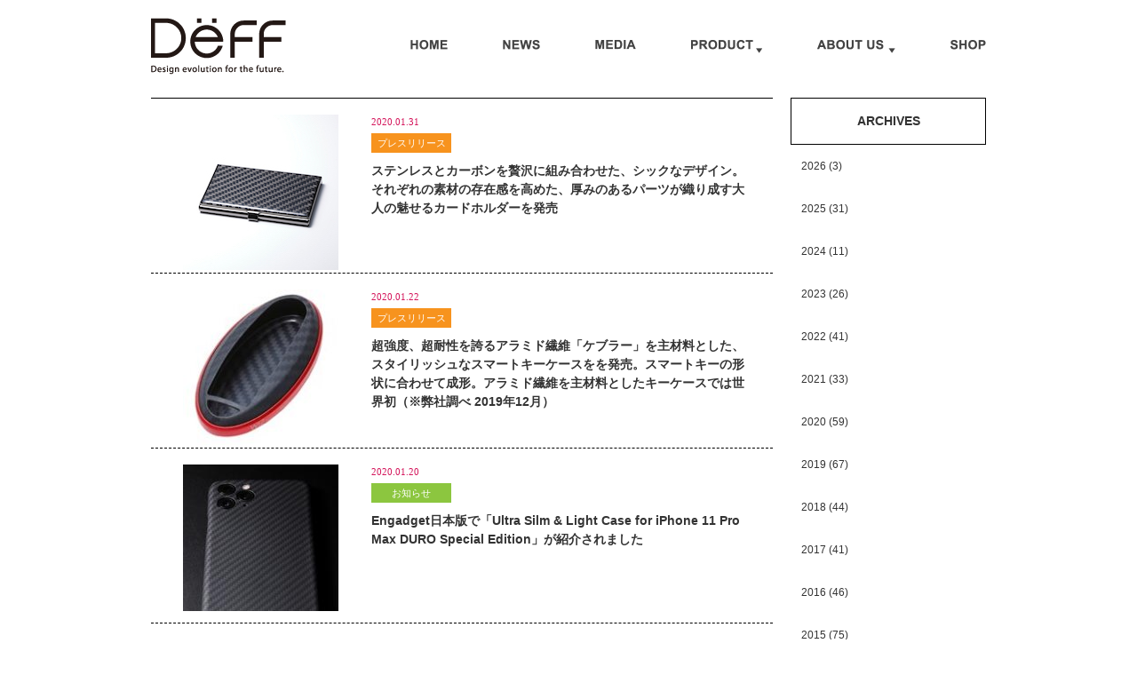

--- FILE ---
content_type: text/html; charset=UTF-8
request_url: https://deff.co.jp/2020/01?post_type=news
body_size: 8889
content:
<!DOCTYPE html>
<html lang="ja">
<head>
<meta charset="UTF-8">
<meta http-equiv="X-UA-Compatible" content="IE=edge">
<meta name="facebook-domain-verification" content="mdinhqkryg1ucw7yu7d229lcyu527p">
<meta name="robots" content="noindex,follow">
<title>1月, 2020 | Deff Corporation</title>
<link rel="dns-prefetch" href="//translate.google.com">
<link rel="dns-prefetch" href="//s.w.org">
<link rel="dns-prefetch" href="/css/common/reset.css">
<link rel="dns-prefetch" href="/css/common/huck.css">
<link rel="dns-prefetch" href="/css/common/normalize.css">
<link rel="dns-prefetch" href="/css/basic_sp.css">
<link rel="dns-prefetch" href="/css/style_sp.css">
<link rel="dns-prefetch" href="/css/basic_pc.css">
<link rel="dns-prefetch" href="/css/style_pc.css">
<link rel="dns-prefetch" href="/css/jquery.bxslider.css">
<link rel="dns-prefetch" href="//www.google-analytics.com">
<link rel="next" href="https://deff.co.jp/2020/01/page/2?post_type=news">
<link rel="canonical" href="https://deff.co.jp/2020/01?post_type=news">
<link rel="alternate" type="application/rss+xml" title="Deff Corporation &raquo; ニュース フィード" href="https://deff.co.jp/news/feed/">
<link rel="https://api.w.org/" href="https://deff.co.jp/wp-json/">
<link rel="Shortcut Icon" type="image/x-icon" href="//deff.co.jp/wp-content/uploads/2014/10/favicon.ico">
<link rel="stylesheet" href="/css/common/reset.css" media="screen,print">
<link rel="stylesheet" href="/css/common/huck.css" media="screen,print">
<link rel="stylesheet" href="/css/common/normalize.css" media="screen,print">
<link rel="stylesheet" href="/css/basic_sp.css" media="screen and (min-width:1px) and (max-width:640px)">
<link rel="stylesheet" href="/css/style_sp.css" media="screen and (min-width:1px) and (max-width:640px)">
<link rel="stylesheet" href="/css/basic_pc.css" media="print, screen and (min-width:641px)">
<link rel="stylesheet" href="/css/style_pc.css" media="print, screen and (min-width:641px)">
<link rel="stylesheet" href="/css/jquery.bxslider.css" media="print, screen">
<link rel="stylesheet" type="text/css" href="https://deff.co.jp/wp-content/cache/head-cleaner/css/0ede354e53975fede84b20e8c7cc41ff.css" media="all">
<link rel="stylesheet" id="validate-engine-css-css" href="https://deff.co.jp/wp-content/plugins/wysija-newsletters/css/validationEngine.jquery.css" type="text/css" media="all">
<link rel="stylesheet" id="sbi_styles-css" href="https://deff.co.jp/wp-content/plugins/instagram-feed/css/sbi-styles.min.css" type="text/css" media="all">
<link rel="stylesheet" id="google-language-translator-css" href="https://deff.co.jp/wp-content/plugins/google-language-translator/css/style.css" type="text/css" media="">
<link rel="stylesheet" id="video-js-css" href="https://deff.co.jp/wp-content/plugins/video-embed-thumbnail-generator/video-js/video-js.css" type="text/css" media="all">
<link rel="stylesheet" id="video-js-kg-skin-css" href="https://deff.co.jp/wp-content/plugins/video-embed-thumbnail-generator/video-js/kg-video-js-skin.css" type="text/css" media="all">
<link rel="stylesheet" id="dashicons-css" href="https://deff.co.jp/wp-includes/css/dashicons.min.css" type="text/css" media="all">
<link rel="stylesheet" id="kgvid_video_styles-css" href="https://deff.co.jp/wp-content/plugins/video-embed-thumbnail-generator/css/kgvid_styles.css" type="text/css" media="all">
<script async src="https://www.google-analytics.com/analytics.js"></script>
<script type="text/javascript" src="https://deff.co.jp/wp-content/cache/head-cleaner/js/62e21cfb95e1f714baf4d4ecb085f4c4.js"></script>

<!--[if lt IE 9]><script src="/js/html5.js"></script><![endif]-->
<script src="/js/respond.js"></script>
</head>

<!-- ID　-->
<body id="list">



<!-- /////////////// Header -->
<header id="globalHeader">
<div class="inner">
<h1 class="logo"><a href="/"><img src="/images/common/logo.gif" alt="Deff"></a></h1>

<p class="menuBtn"><a href="#"><img src="/images/sp/menu.png" /></a></p>
<!-- /.inner --></div>
<!-- /#globalHeader --></header>

<!-- /////////////// GlobalNavigation -->
<nav id="globalNavi" role="navigation" class="clearfix">
<div class="nav">
<div class="menu-nav-container"><ul id="menu-nav" class="menu"><li id="menu-item-6" class="menu-item menu-item-type-custom menu-item-object-custom menu-item-6 has-image"><a href="/"><img src="https://deff.co.jp/wp-content/uploads/2014/09/gnavi_011.gif" class="attachment-full size-full wp-post-image" alt="HOME" title="HOME" /></a></li>
<li id="menu-item-18" class="menu-item menu-item-type-custom menu-item-object-custom menu-item-18 has-image"><a href="/news/"><img src="https://deff.co.jp/wp-content/uploads/2014/09/gnavi_021.gif" class="attachment-full size-full wp-post-image" alt="NEWS" title="NEWS" /></a></li>
<li id="menu-item-40" class="menu-item menu-item-type-custom menu-item-object-custom menu-item-40 has-image"><a href="/media/"><img src="https://deff.co.jp/wp-content/uploads/2014/09/gnavi_031.gif" class="attachment-full size-full wp-post-image" alt="MEDIA" title="MEDIA" /></a></li>
<li id="menu-item-17" class="menu-item menu-item-type-custom menu-item-object-custom menu-item-has-children menu-item-17 has-image"><a href="/product/"><img src="https://deff.co.jp/wp-content/uploads/2014/09/gnavi_041.gif" class="attachment-full size-full wp-post-image" alt="PRODUCT" title="PRODUCT" /></a>
<ul class="sub-menu">
	<li id="menu-item-135" class="menu-item menu-item-type-custom menu-item-object-custom menu-item-135"><a href="/product/">New</a></li>
	<li id="menu-item-129" class="menu-item menu-item-type-taxonomy menu-item-object-product_category menu-item-129"><a href="https://deff.co.jp/product_category/iphone">iPhone</a></li>
	<li id="menu-item-124" class="menu-item menu-item-type-taxonomy menu-item-object-product_category menu-item-124"><a href="https://deff.co.jp/product_category/xperia">Xperia</a></li>
	<li id="menu-item-9907" class="menu-item menu-item-type-taxonomy menu-item-object-product_category menu-item-9907"><a href="https://deff.co.jp/product_category/%e3%82%ab%e3%83%bc%e3%82%a2%e3%82%af%e3%82%bb%e3%82%b5%e3%83%aa">カーアクセサリー</a></li>
	<li id="menu-item-5656" class="menu-item menu-item-type-taxonomy menu-item-object-product_category menu-item-5656"><a href="https://deff.co.jp/product_category/%e3%82%b9%e3%83%86%e3%83%bc%e3%82%b7%e3%83%a7%e3%83%8a%e3%83%aa%e3%83%bc">ステーショナリー</a></li>
	<li id="menu-item-9914" class="menu-item menu-item-type-taxonomy menu-item-object-product_category menu-item-9914"><a href="https://deff.co.jp/product_category/apple-watch">Apple Watch</a></li>
	<li id="menu-item-9912" class="menu-item menu-item-type-taxonomy menu-item-object-product_category menu-item-9912"><a href="https://deff.co.jp/product_category/%e3%83%af%e3%82%a4%e3%83%a4%e3%83%ac%e3%82%b9%e5%85%85%e9%9b%bb%e5%99%a8">ワイヤレス充電器</a></li>
	<li id="menu-item-9909" class="menu-item menu-item-type-taxonomy menu-item-object-product_category menu-item-9909"><a href="https://deff.co.jp/product_category/airpods">AirPods</a></li>
	<li id="menu-item-9911" class="menu-item menu-item-type-taxonomy menu-item-object-product_category menu-item-9911"><a href="https://deff.co.jp/product_category/%e3%82%b9%e3%83%9e%e3%83%bc%e3%83%88%e3%83%95%e3%82%a9%e3%83%b3">スマートフォン</a></li>
	<li id="menu-item-131" class="menu-item menu-item-type-taxonomy menu-item-object-product_category menu-item-131"><a href="https://deff.co.jp/product_category/ipad">iPad</a></li>
	<li id="menu-item-9910" class="menu-item menu-item-type-taxonomy menu-item-object-product_category menu-item-9910"><a href="https://deff.co.jp/product_category/%e3%82%ad%e3%83%a3%e3%83%b3%e3%83%97">キャンプ</a></li>
	<li id="menu-item-8533" class="menu-item menu-item-type-post_type menu-item-object-page menu-item-8533"><a href="https://deff.co.jp/ks-cp">刻印（名入れ）法人窓口</a></li>
</ul>
</li>
<li id="menu-item-39" class="menu-item menu-item-type-custom menu-item-object-custom menu-item-has-children menu-item-39 has-image"><a href="/brand_concept/"><img src="https://deff.co.jp/wp-content/uploads/2014/09/gnavi_051.gif" class="attachment-full size-full wp-post-image" alt="ABOUT US" title="ABOUT US" /></a>
<ul class="sub-menu">
	<li id="menu-item-37" class="menu-item menu-item-type-post_type menu-item-object-page menu-item-37"><a href="https://deff.co.jp/brand_concept">Brand Concept</a></li>
	<li id="menu-item-36" class="menu-item menu-item-type-post_type menu-item-object-page menu-item-36"><a href="https://deff.co.jp/outline">Outline</a></li>
	<li id="menu-item-9923" class="menu-item menu-item-type-post_type menu-item-object-page menu-item-9923"><a href="https://deff.co.jp/sdgs">SDGs</a></li>
	<li id="menu-item-35" class="menu-item menu-item-type-post_type menu-item-object-page menu-item-35"><a href="https://deff.co.jp/design_director">Design Director</a></li>
	<li id="menu-item-34" class="menu-item menu-item-type-post_type menu-item-object-page menu-item-34"><a href="https://deff.co.jp/partner">Partner</a></li>
	<li id="menu-item-33" class="menu-item menu-item-type-post_type menu-item-object-page menu-item-33"><a href="https://deff.co.jp/contact">Contact</a></li>
</ul>
</li>
<li id="menu-item-38" class="menu-item menu-item-type-post_type menu-item-object-page menu-item-38 has-image"><a href="https://deff.co.jp/shop"><img src="https://deff.co.jp/wp-content/uploads/2014/09/gnavi_061.gif" class="attachment-full size-full wp-post-image" alt="SHOP" title="SHOP" /></a></li>
</ul></div><!-- /.nav --></div>
</nav>

<!-- /////////////// Content -->
<div id="content" class="clearfix">

<div id="main">
<section>
<div class="image"><a href="https://deff.co.jp/news/%e3%82%b9%e3%83%86%e3%83%b3%e3%83%ac%e3%82%b9%e3%81%a8%e3%82%ab%e3%83%bc%e3%83%9c%e3%83%b3%e3%82%92%e8%b4%85%e6%b2%a2%e3%81%ab%e7%b5%84%e3%81%bf%e5%90%88%e3%82%8f%e3%81%9b%e3%81%9f%e3%80%81%e3%82%b7">
<img src="https://deff.co.jp/wp-content/uploads/2020/01/WIZCARBONCOLLECTIONCARDHOLDER_icon.jpg" class="attachment-thumbnail size-thumbnail wp-post-image" alt="" /></a></div>
<div class="entry">
<div class="date">2020.01.31</div>
<div class="icon press">プレスリリース</div><h2><a href="https://deff.co.jp/news/%e3%82%b9%e3%83%86%e3%83%b3%e3%83%ac%e3%82%b9%e3%81%a8%e3%82%ab%e3%83%bc%e3%83%9c%e3%83%b3%e3%82%92%e8%b4%85%e6%b2%a2%e3%81%ab%e7%b5%84%e3%81%bf%e5%90%88%e3%82%8f%e3%81%9b%e3%81%9f%e3%80%81%e3%82%b7">ステンレスとカーボンを贅沢に組み合わせた、シックなデザイン。それぞれの素材の存在感を高めた、厚みのあるパーツが織り成す大人の魅せるカードホルダーを発売</a></h2>
<!-- /.entry --></div>
</section>
<section>
<div class="image"><a href="https://deff.co.jp/news/%e8%b6%85%e5%bc%b7%e5%ba%a6%e3%80%81%e8%b6%85%e8%80%90%e6%80%a7%e3%82%92%e8%aa%87%e3%82%8b%e3%82%a2%e3%83%a9%e3%83%9f%e3%83%89%e7%b9%8a%e7%b6%ad%e3%80%8c%e3%82%b1%e3%83%96%e3%83%a9%e3%83%bc%e3%80%8d-2">
<img src="https://deff.co.jp/wp-content/uploads/2020/01/WIZJACKETforSMARTKEY_icon-e1579672814504.jpg" class="attachment-thumbnail size-thumbnail wp-post-image" alt="" /></a></div>
<div class="entry">
<div class="date">2020.01.22</div>
<div class="icon press">プレスリリース</div><h2><a href="https://deff.co.jp/news/%e8%b6%85%e5%bc%b7%e5%ba%a6%e3%80%81%e8%b6%85%e8%80%90%e6%80%a7%e3%82%92%e8%aa%87%e3%82%8b%e3%82%a2%e3%83%a9%e3%83%9f%e3%83%89%e7%b9%8a%e7%b6%ad%e3%80%8c%e3%82%b1%e3%83%96%e3%83%a9%e3%83%bc%e3%80%8d-2">超強度、超耐性を誇るアラミド繊維「ケブラー」を主材料とした、スタイリッシュなスマートキーケースをを発売。スマートキーの形状に合わせて成形。アラミド繊維を主材料としたキーケースでは世界初（※弊社調べ 2019年12月）</a></h2>
<!-- /.entry --></div>
</section>
<section>
<div class="image"><a href="https://deff.co.jp/news/engadget%e6%97%a5%e6%9c%ac%e7%89%88%e3%81%a7%e3%80%8cultra-silm-light-case-for-iphone-11-pro-max-duro-special-edition%e3%80%8d%e3%81%8c%e7%b4%b9%e4%bb%8b%e3%81%95%e3%82%8c%e3%81%be%e3%81%97%e3%81%9f">
<img src="https://deff.co.jp/wp-content/uploads/2019/12/74A6245.jpg" class="attachment-thumbnail size-thumbnail wp-post-image" alt="" /></a></div>
<div class="entry">
<div class="date">2020.01.20</div>
<div class="icon news">お知らせ</div><h2><a href="https://deff.co.jp/news/engadget%e6%97%a5%e6%9c%ac%e7%89%88%e3%81%a7%e3%80%8cultra-silm-light-case-for-iphone-11-pro-max-duro-special-edition%e3%80%8d%e3%81%8c%e7%b4%b9%e4%bb%8b%e3%81%95%e3%82%8c%e3%81%be%e3%81%97%e3%81%9f">Engadget日本版で「Ultra Silm &#038; Light Case for iPhone 11 Pro Max DURO Special Edition」が紹介されました</a></h2>
<!-- /.entry --></div>
</section>
<section>
<div class="image"><a href="https://deff.co.jp/news/getnaviweb%e3%81%a7%e3%80%8cultra-silm-light-case-for-iphone-11-pro-duro-special-edition%e3%80%8d%e3%81%8c%e7%b4%b9%e4%bb%8b%e3%81%95%e3%82%8c%e3%81%be%e3%81%97%e3%81%9f">
<img src="https://deff.co.jp/wp-content/uploads/2019/12/admin-ajax_icon-e1576488682539.jpeg" class="attachment-thumbnail size-thumbnail wp-post-image" alt="" /></a></div>
<div class="entry">
<div class="date">2020.01.04</div>
<div class="icon news">お知らせ</div><h2><a href="https://deff.co.jp/news/getnaviweb%e3%81%a7%e3%80%8cultra-silm-light-case-for-iphone-11-pro-duro-special-edition%e3%80%8d%e3%81%8c%e7%b4%b9%e4%bb%8b%e3%81%95%e3%82%8c%e3%81%be%e3%81%97%e3%81%9f">GetNaviWebで「Ultra Silm &#038; Light Case for iPhone 11 Pro DURO Special Edition」が紹介されました</a></h2>
<!-- /.entry --></div>
</section>
<section>
<div class="image"><a href="https://deff.co.jp/news/gadgetouch%e3%81%aeyoutube%e8%a8%98%e4%ba%8b%e3%81%a7%e3%80%8cultra-silm-light-case-for-iphone-11-pro-duro-special-edition%e3%80%8d%e3%81%8c%e7%b4%b9%e4%bb%8b%e3%81%95%e3%82%8c%e3%81%be%e3%81%97">
<img src="https://deff.co.jp/wp-content/uploads/2019/12/admin-ajax_icon-e1576488682539.jpeg" class="attachment-thumbnail size-thumbnail wp-post-image" alt="" /></a></div>
<div class="entry">
<div class="date">2020.01.04</div>
<div class="icon news">お知らせ</div><h2><a href="https://deff.co.jp/news/gadgetouch%e3%81%aeyoutube%e8%a8%98%e4%ba%8b%e3%81%a7%e3%80%8cultra-silm-light-case-for-iphone-11-pro-duro-special-edition%e3%80%8d%e3%81%8c%e7%b4%b9%e4%bb%8b%e3%81%95%e3%82%8c%e3%81%be%e3%81%97">GadgetouchのYouTube記事で「Ultra Silm &#038; Light Case for iPhone 11 Pro DURO Special Edition」が紹介されました</a></h2>
<!-- /.entry --></div>
</section>
<section>
<div class="image"><a href="https://deff.co.jp/news/funq%e3%81%a7%e3%80%8cultra-silm-light-case-for-iphone-11-pro-duro-special-edition%e3%80%8d%e3%81%8c%e7%b4%b9%e4%bb%8b%e3%81%95%e3%82%8c%e3%81%be%e3%81%97%e3%81%9f">
<img src="https://deff.co.jp/wp-content/uploads/2019/12/admin-ajax_icon-e1576488682539.jpeg" class="attachment-thumbnail size-thumbnail wp-post-image" alt="" /></a></div>
<div class="entry">
<div class="date">2020.01.04</div>
<div class="icon news">お知らせ</div><h2><a href="https://deff.co.jp/news/funq%e3%81%a7%e3%80%8cultra-silm-light-case-for-iphone-11-pro-duro-special-edition%e3%80%8d%e3%81%8c%e7%b4%b9%e4%bb%8b%e3%81%95%e3%82%8c%e3%81%be%e3%81%97%e3%81%9f">FUNQで「Ultra Silm &#038; Light Case for iPhone 11 Pro DURO Special Edition」が紹介されました</a></h2>
<!-- /.entry --></div>
</section>
<section>
<div class="image"><a href="https://deff.co.jp/news/mac%e3%81%8a%e5%ae%9d%e9%91%91%e5%ae%9a%e5%9b%a3blog%ef%bc%bb%e7%be%85%e9%87%9d%e7%9b%a4%ef%bc%bd%e3%81%a7%e3%80%8cultra-silm-light-case-for-iphone-11-pro-duro-special-edition%e3%80%8d%e3%81%8c">
<img src="https://deff.co.jp/wp-content/uploads/2019/12/admin-ajax_icon-e1576488682539.jpeg" class="attachment-thumbnail size-thumbnail wp-post-image" alt="" /></a></div>
<div class="entry">
<div class="date">2020.01.04</div>
<div class="icon news">お知らせ</div><h2><a href="https://deff.co.jp/news/mac%e3%81%8a%e5%ae%9d%e9%91%91%e5%ae%9a%e5%9b%a3blog%ef%bc%bb%e7%be%85%e9%87%9d%e7%9b%a4%ef%bc%bd%e3%81%a7%e3%80%8cultra-silm-light-case-for-iphone-11-pro-duro-special-edition%e3%80%8d%e3%81%8c">Macお宝鑑定団Blog［羅針盤］で「Ultra Silm &#038; Light Case for iPhone 11 Pro DURO Special Edition」が紹介されました</a></h2>
<!-- /.entry --></div>
</section>
<section>
<div class="image"><a href="https://deff.co.jp/news/mac%e3%81%8a%e5%ae%9d%e9%91%91%e5%ae%9a%e5%9b%a3%e3%81%aeyoutube%e8%a8%98%e4%ba%8b%e3%81%a7%e3%80%8cultra-silm-light-case-for-iphone-11-pro-duro-special-edition%e3%80%8d%e3%81%8c%e7%b4%b9%e4%bb%8b">
<img src="https://deff.co.jp/wp-content/uploads/2019/12/admin-ajax_icon-e1576488682539.jpeg" class="attachment-thumbnail size-thumbnail wp-post-image" alt="" /></a></div>
<div class="entry">
<div class="date">2020.01.04</div>
<div class="icon news">お知らせ</div><h2><a href="https://deff.co.jp/news/mac%e3%81%8a%e5%ae%9d%e9%91%91%e5%ae%9a%e5%9b%a3%e3%81%aeyoutube%e8%a8%98%e4%ba%8b%e3%81%a7%e3%80%8cultra-silm-light-case-for-iphone-11-pro-duro-special-edition%e3%80%8d%e3%81%8c%e7%b4%b9%e4%bb%8b">Macお宝鑑定団のYouTube記事で「Ultra Silm &#038; Light Case for iPhone 11 Pro DURO Special Edition」が紹介されました</a></h2>
<!-- /.entry --></div>
</section>
<section>
<div class="image"><a href="https://deff.co.jp/news/i%e3%82%92%e3%81%82%e3%82%8a%e3%81%8c%e3%81%a8%e3%81%86%e3%81%a7%e3%80%8cultra-silm-light-case-for-iphone-11-pro-max-duro-special-edition%e3%80%8d%e3%81%8c%e7%b4%b9%e4%bb%8b%e3%81%95%e3%82%8c">
<img src="https://deff.co.jp/wp-content/uploads/2019/12/admin-ajax_icon-e1576488682539.jpeg" class="attachment-thumbnail size-thumbnail wp-post-image" alt="" /></a></div>
<div class="entry">
<div class="date">2020.01.04</div>
<div class="icon news">お知らせ</div><h2><a href="https://deff.co.jp/news/i%e3%82%92%e3%81%82%e3%82%8a%e3%81%8c%e3%81%a8%e3%81%86%e3%81%a7%e3%80%8cultra-silm-light-case-for-iphone-11-pro-max-duro-special-edition%e3%80%8d%e3%81%8c%e7%b4%b9%e4%bb%8b%e3%81%95%e3%82%8c">iをありがとうで「Ultra Silm &#038; Light Case for iPhone 11 Pro Max DURO Special Edition」が紹介されました</a></h2>
<!-- /.entry --></div>
</section>
<section>
<div class="image"><a href="https://deff.co.jp/news/engadget%e6%97%a5%e6%9c%ac%e7%89%88%e3%81%a7%e3%80%8cultra-silm-light-case-for-iphone-11-pro-duro-special-edition%e3%80%8d%e3%81%8c%e7%b4%b9%e4%bb%8b%e3%81%95%e3%82%8c%e3%81%be%e3%81%97%e3%81%9f-2">
<img src="https://deff.co.jp/wp-content/uploads/2019/12/admin-ajax_icon-e1576488682539.jpeg" class="attachment-thumbnail size-thumbnail wp-post-image" alt="" /></a></div>
<div class="entry">
<div class="date">2020.01.04</div>
<div class="icon news">お知らせ</div><h2><a href="https://deff.co.jp/news/engadget%e6%97%a5%e6%9c%ac%e7%89%88%e3%81%a7%e3%80%8cultra-silm-light-case-for-iphone-11-pro-duro-special-edition%e3%80%8d%e3%81%8c%e7%b4%b9%e4%bb%8b%e3%81%95%e3%82%8c%e3%81%be%e3%81%97%e3%81%9f-2">Engadget日本版で「Ultra Silm &#038; Light Case for iPhone 11 Pro DURO Special Edition」が紹介されました</a></h2>
<!-- /.entry --></div>
</section>

<div class='wp-pagenavi' role='navigation'>
<span aria-current='page' class='current'>1</span><a class="page larger" title="Page 2" href="https://deff.co.jp/2020/01/page/2?post_type=news">2</a><a class="nextpostslink" rel="next" href="https://deff.co.jp/2020/01/page/2?post_type=news">></a>
</div><!-- /#main --></div>

<aside id="side">
<div><h2 class="widgettitle">ARCHIVES</h2>
<ul id='widget-collapsarch-3-top' class='collapsing archives list'>
  <li class='collapsing archives expand'><span title='click to expand' class='collapsing archives expand'><span class='sym'></span><a href='https://deff.co.jp/2026?post_type=news'>2026  <span class="yearCount">(3)</span>
</a>
</span>    <div style='display:none' id='collapsArch-2026:3'>
    <ul>
      <li class='collapsing archives '><a href='https://deff.co.jp/2026/01?post_type=news' title='1月'>1月 </a>
      </li> <!-- close month --> 
  </ul>
     </div>
  </li> <!-- end year -->
  <li class='collapsing archives expand'><span title='click to expand' class='collapsing archives expand'><span class='sym'></span><a href='https://deff.co.jp/2025?post_type=news'>2025  <span class="yearCount">(31)</span>
</a>
</span>    <div style='display:none' id='collapsArch-2025:3'>
    <ul>
      <li class='collapsing archives '><a href='https://deff.co.jp/2025/11?post_type=news' title='11月'>11月 </a>
      </li> <!-- close month --> 
      <li class='collapsing archives '><a href='https://deff.co.jp/2025/10?post_type=news' title='10月'>10月 </a>
      </li> <!-- close month --> 
      <li class='collapsing archives '><a href='https://deff.co.jp/2025/09?post_type=news' title='9月'>9月 </a>
      </li> <!-- close month --> 
      <li class='collapsing archives '><a href='https://deff.co.jp/2025/07?post_type=news' title='7月'>7月 </a>
      </li> <!-- close month --> 
      <li class='collapsing archives '><a href='https://deff.co.jp/2025/05?post_type=news' title='5月'>5月 </a>
      </li> <!-- close month --> 
      <li class='collapsing archives '><a href='https://deff.co.jp/2025/04?post_type=news' title='4月'>4月 </a>
      </li> <!-- close month --> 
      <li class='collapsing archives '><a href='https://deff.co.jp/2025/02?post_type=news' title='2月'>2月 </a>
      </li> <!-- close month --> 
  </ul>
     </div>
  </li> <!-- end year -->
  <li class='collapsing archives expand'><span title='click to expand' class='collapsing archives expand'><span class='sym'></span><a href='https://deff.co.jp/2024?post_type=news'>2024  <span class="yearCount">(11)</span>
</a>
</span>    <div style='display:none' id='collapsArch-2024:3'>
    <ul>
      <li class='collapsing archives '><a href='https://deff.co.jp/2024/09?post_type=news' title='9月'>9月 </a>
      </li> <!-- close month --> 
      <li class='collapsing archives '><a href='https://deff.co.jp/2024/08?post_type=news' title='8月'>8月 </a>
      </li> <!-- close month --> 
      <li class='collapsing archives '><a href='https://deff.co.jp/2024/04?post_type=news' title='4月'>4月 </a>
      </li> <!-- close month --> 
  </ul>
     </div>
  </li> <!-- end year -->
  <li class='collapsing archives expand'><span title='click to expand' class='collapsing archives expand'><span class='sym'></span><a href='https://deff.co.jp/2023?post_type=news'>2023  <span class="yearCount">(26)</span>
</a>
</span>    <div style='display:none' id='collapsArch-2023:3'>
    <ul>
      <li class='collapsing archives '><a href='https://deff.co.jp/2023/12?post_type=news' title='12月'>12月 </a>
      </li> <!-- close month --> 
      <li class='collapsing archives '><a href='https://deff.co.jp/2023/10?post_type=news' title='10月'>10月 </a>
      </li> <!-- close month --> 
      <li class='collapsing archives '><a href='https://deff.co.jp/2023/09?post_type=news' title='9月'>9月 </a>
      </li> <!-- close month --> 
      <li class='collapsing archives '><a href='https://deff.co.jp/2023/08?post_type=news' title='8月'>8月 </a>
      </li> <!-- close month --> 
      <li class='collapsing archives '><a href='https://deff.co.jp/2023/06?post_type=news' title='6月'>6月 </a>
      </li> <!-- close month --> 
      <li class='collapsing archives '><a href='https://deff.co.jp/2023/05?post_type=news' title='5月'>5月 </a>
      </li> <!-- close month --> 
      <li class='collapsing archives '><a href='https://deff.co.jp/2023/04?post_type=news' title='4月'>4月 </a>
      </li> <!-- close month --> 
      <li class='collapsing archives '><a href='https://deff.co.jp/2023/03?post_type=news' title='3月'>3月 </a>
      </li> <!-- close month --> 
      <li class='collapsing archives '><a href='https://deff.co.jp/2023/02?post_type=news' title='2月'>2月 </a>
      </li> <!-- close month --> 
  </ul>
     </div>
  </li> <!-- end year -->
  <li class='collapsing archives expand'><span title='click to expand' class='collapsing archives expand'><span class='sym'></span><a href='https://deff.co.jp/2022?post_type=news'>2022  <span class="yearCount">(41)</span>
</a>
</span>    <div style='display:none' id='collapsArch-2022:3'>
    <ul>
      <li class='collapsing archives '><a href='https://deff.co.jp/2022/12?post_type=news' title='12月'>12月 </a>
      </li> <!-- close month --> 
      <li class='collapsing archives '><a href='https://deff.co.jp/2022/11?post_type=news' title='11月'>11月 </a>
      </li> <!-- close month --> 
      <li class='collapsing archives '><a href='https://deff.co.jp/2022/10?post_type=news' title='10月'>10月 </a>
      </li> <!-- close month --> 
      <li class='collapsing archives '><a href='https://deff.co.jp/2022/09?post_type=news' title='9月'>9月 </a>
      </li> <!-- close month --> 
      <li class='collapsing archives '><a href='https://deff.co.jp/2022/08?post_type=news' title='8月'>8月 </a>
      </li> <!-- close month --> 
      <li class='collapsing archives '><a href='https://deff.co.jp/2022/07?post_type=news' title='7月'>7月 </a>
      </li> <!-- close month --> 
      <li class='collapsing archives '><a href='https://deff.co.jp/2022/06?post_type=news' title='6月'>6月 </a>
      </li> <!-- close month --> 
      <li class='collapsing archives '><a href='https://deff.co.jp/2022/05?post_type=news' title='5月'>5月 </a>
      </li> <!-- close month --> 
      <li class='collapsing archives '><a href='https://deff.co.jp/2022/04?post_type=news' title='4月'>4月 </a>
      </li> <!-- close month --> 
      <li class='collapsing archives '><a href='https://deff.co.jp/2022/03?post_type=news' title='3月'>3月 </a>
      </li> <!-- close month --> 
      <li class='collapsing archives '><a href='https://deff.co.jp/2022/01?post_type=news' title='1月'>1月 </a>
      </li> <!-- close month --> 
  </ul>
     </div>
  </li> <!-- end year -->
  <li class='collapsing archives expand'><span title='click to expand' class='collapsing archives expand'><span class='sym'></span><a href='https://deff.co.jp/2021?post_type=news'>2021  <span class="yearCount">(33)</span>
</a>
</span>    <div style='display:none' id='collapsArch-2021:3'>
    <ul>
      <li class='collapsing archives '><a href='https://deff.co.jp/2021/12?post_type=news' title='12月'>12月 </a>
      </li> <!-- close month --> 
      <li class='collapsing archives '><a href='https://deff.co.jp/2021/11?post_type=news' title='11月'>11月 </a>
      </li> <!-- close month --> 
      <li class='collapsing archives '><a href='https://deff.co.jp/2021/10?post_type=news' title='10月'>10月 </a>
      </li> <!-- close month --> 
      <li class='collapsing archives '><a href='https://deff.co.jp/2021/09?post_type=news' title='9月'>9月 </a>
      </li> <!-- close month --> 
      <li class='collapsing archives '><a href='https://deff.co.jp/2021/07?post_type=news' title='7月'>7月 </a>
      </li> <!-- close month --> 
      <li class='collapsing archives '><a href='https://deff.co.jp/2021/06?post_type=news' title='6月'>6月 </a>
      </li> <!-- close month --> 
      <li class='collapsing archives '><a href='https://deff.co.jp/2021/05?post_type=news' title='5月'>5月 </a>
      </li> <!-- close month --> 
      <li class='collapsing archives '><a href='https://deff.co.jp/2021/04?post_type=news' title='4月'>4月 </a>
      </li> <!-- close month --> 
      <li class='collapsing archives '><a href='https://deff.co.jp/2021/03?post_type=news' title='3月'>3月 </a>
      </li> <!-- close month --> 
      <li class='collapsing archives '><a href='https://deff.co.jp/2021/01?post_type=news' title='1月'>1月 </a>
      </li> <!-- close month --> 
  </ul>
     </div>
  </li> <!-- end year -->
  <li class='collapsing archives expand'><span title='click to expand' class='collapsing archives expand'><span class='sym'></span><a href='https://deff.co.jp/2020?post_type=news'>2020  <span class="yearCount">(59)</span>
</a>
</span>    <div style='display:none' id='collapsArch-2020:3'>
    <ul>
      <li class='collapsing archives '><a href='https://deff.co.jp/2020/12?post_type=news' title='12月'>12月 </a>
      </li> <!-- close month --> 
      <li class='collapsing archives '><a href='https://deff.co.jp/2020/11?post_type=news' title='11月'>11月 </a>
      </li> <!-- close month --> 
      <li class='collapsing archives '><a href='https://deff.co.jp/2020/10?post_type=news' title='10月'>10月 </a>
      </li> <!-- close month --> 
      <li class='collapsing archives '><a href='https://deff.co.jp/2020/07?post_type=news' title='7月'>7月 </a>
      </li> <!-- close month --> 
      <li class='collapsing archives '><a href='https://deff.co.jp/2020/06?post_type=news' title='6月'>6月 </a>
      </li> <!-- close month --> 
      <li class='collapsing archives '><a href='https://deff.co.jp/2020/05?post_type=news' title='5月'>5月 </a>
      </li> <!-- close month --> 
      <li class='collapsing archives '><a href='https://deff.co.jp/2020/04?post_type=news' title='4月'>4月 </a>
      </li> <!-- close month --> 
      <li class='collapsing archives '><a href='https://deff.co.jp/2020/03?post_type=news' title='3月'>3月 </a>
      </li> <!-- close month --> 
      <li class='collapsing archives '><a href='https://deff.co.jp/2020/02?post_type=news' title='2月'>2月 </a>
      </li> <!-- close month --> 
      <li class='collapsing archives '><a href='https://deff.co.jp/2020/01?post_type=news' title='1月'>1月 </a>
      </li> <!-- close month --> 
  </ul>
     </div>
  </li> <!-- end year -->
  <li class='collapsing archives expand'><span title='click to expand' class='collapsing archives expand'><span class='sym'></span><a href='https://deff.co.jp/2019?post_type=news'>2019  <span class="yearCount">(67)</span>
</a>
</span>    <div style='display:none' id='collapsArch-2019:3'>
    <ul>
      <li class='collapsing archives '><a href='https://deff.co.jp/2019/12?post_type=news' title='12月'>12月 </a>
      </li> <!-- close month --> 
      <li class='collapsing archives '><a href='https://deff.co.jp/2019/11?post_type=news' title='11月'>11月 </a>
      </li> <!-- close month --> 
      <li class='collapsing archives '><a href='https://deff.co.jp/2019/10?post_type=news' title='10月'>10月 </a>
      </li> <!-- close month --> 
      <li class='collapsing archives '><a href='https://deff.co.jp/2019/09?post_type=news' title='9月'>9月 </a>
      </li> <!-- close month --> 
      <li class='collapsing archives '><a href='https://deff.co.jp/2019/07?post_type=news' title='7月'>7月 </a>
      </li> <!-- close month --> 
      <li class='collapsing archives '><a href='https://deff.co.jp/2019/06?post_type=news' title='6月'>6月 </a>
      </li> <!-- close month --> 
      <li class='collapsing archives '><a href='https://deff.co.jp/2019/05?post_type=news' title='5月'>5月 </a>
      </li> <!-- close month --> 
      <li class='collapsing archives '><a href='https://deff.co.jp/2019/04?post_type=news' title='4月'>4月 </a>
      </li> <!-- close month --> 
      <li class='collapsing archives '><a href='https://deff.co.jp/2019/02?post_type=news' title='2月'>2月 </a>
      </li> <!-- close month --> 
      <li class='collapsing archives '><a href='https://deff.co.jp/2019/01?post_type=news' title='1月'>1月 </a>
      </li> <!-- close month --> 
  </ul>
     </div>
  </li> <!-- end year -->
  <li class='collapsing archives expand'><span title='click to expand' class='collapsing archives expand'><span class='sym'></span><a href='https://deff.co.jp/2018?post_type=news'>2018  <span class="yearCount">(44)</span>
</a>
</span>    <div style='display:none' id='collapsArch-2018:3'>
    <ul>
      <li class='collapsing archives '><a href='https://deff.co.jp/2018/12?post_type=news' title='12月'>12月 </a>
      </li> <!-- close month --> 
      <li class='collapsing archives '><a href='https://deff.co.jp/2018/11?post_type=news' title='11月'>11月 </a>
      </li> <!-- close month --> 
      <li class='collapsing archives '><a href='https://deff.co.jp/2018/10?post_type=news' title='10月'>10月 </a>
      </li> <!-- close month --> 
      <li class='collapsing archives '><a href='https://deff.co.jp/2018/09?post_type=news' title='9月'>9月 </a>
      </li> <!-- close month --> 
      <li class='collapsing archives '><a href='https://deff.co.jp/2018/07?post_type=news' title='7月'>7月 </a>
      </li> <!-- close month --> 
      <li class='collapsing archives '><a href='https://deff.co.jp/2018/06?post_type=news' title='6月'>6月 </a>
      </li> <!-- close month --> 
      <li class='collapsing archives '><a href='https://deff.co.jp/2018/05?post_type=news' title='5月'>5月 </a>
      </li> <!-- close month --> 
      <li class='collapsing archives '><a href='https://deff.co.jp/2018/04?post_type=news' title='4月'>4月 </a>
      </li> <!-- close month --> 
      <li class='collapsing archives '><a href='https://deff.co.jp/2018/03?post_type=news' title='3月'>3月 </a>
      </li> <!-- close month --> 
      <li class='collapsing archives '><a href='https://deff.co.jp/2018/02?post_type=news' title='2月'>2月 </a>
      </li> <!-- close month --> 
      <li class='collapsing archives '><a href='https://deff.co.jp/2018/01?post_type=news' title='1月'>1月 </a>
      </li> <!-- close month --> 
  </ul>
     </div>
  </li> <!-- end year -->
  <li class='collapsing archives expand'><span title='click to expand' class='collapsing archives expand'><span class='sym'></span><a href='https://deff.co.jp/2017?post_type=news'>2017  <span class="yearCount">(41)</span>
</a>
</span>    <div style='display:none' id='collapsArch-2017:3'>
    <ul>
      <li class='collapsing archives '><a href='https://deff.co.jp/2017/12?post_type=news' title='12月'>12月 </a>
      </li> <!-- close month --> 
      <li class='collapsing archives '><a href='https://deff.co.jp/2017/11?post_type=news' title='11月'>11月 </a>
      </li> <!-- close month --> 
      <li class='collapsing archives '><a href='https://deff.co.jp/2017/09?post_type=news' title='9月'>9月 </a>
      </li> <!-- close month --> 
      <li class='collapsing archives '><a href='https://deff.co.jp/2017/08?post_type=news' title='8月'>8月 </a>
      </li> <!-- close month --> 
      <li class='collapsing archives '><a href='https://deff.co.jp/2017/07?post_type=news' title='7月'>7月 </a>
      </li> <!-- close month --> 
      <li class='collapsing archives '><a href='https://deff.co.jp/2017/06?post_type=news' title='6月'>6月 </a>
      </li> <!-- close month --> 
      <li class='collapsing archives '><a href='https://deff.co.jp/2017/05?post_type=news' title='5月'>5月 </a>
      </li> <!-- close month --> 
      <li class='collapsing archives '><a href='https://deff.co.jp/2017/04?post_type=news' title='4月'>4月 </a>
      </li> <!-- close month --> 
      <li class='collapsing archives '><a href='https://deff.co.jp/2017/02?post_type=news' title='2月'>2月 </a>
      </li> <!-- close month --> 
      <li class='collapsing archives '><a href='https://deff.co.jp/2017/01?post_type=news' title='1月'>1月 </a>
      </li> <!-- close month --> 
  </ul>
     </div>
  </li> <!-- end year -->
  <li class='collapsing archives expand'><span title='click to expand' class='collapsing archives expand'><span class='sym'></span><a href='https://deff.co.jp/2016?post_type=news'>2016  <span class="yearCount">(46)</span>
</a>
</span>    <div style='display:none' id='collapsArch-2016:3'>
    <ul>
      <li class='collapsing archives '><a href='https://deff.co.jp/2016/12?post_type=news' title='12月'>12月 </a>
      </li> <!-- close month --> 
      <li class='collapsing archives '><a href='https://deff.co.jp/2016/11?post_type=news' title='11月'>11月 </a>
      </li> <!-- close month --> 
      <li class='collapsing archives '><a href='https://deff.co.jp/2016/10?post_type=news' title='10月'>10月 </a>
      </li> <!-- close month --> 
      <li class='collapsing archives '><a href='https://deff.co.jp/2016/09?post_type=news' title='9月'>9月 </a>
      </li> <!-- close month --> 
      <li class='collapsing archives '><a href='https://deff.co.jp/2016/08?post_type=news' title='8月'>8月 </a>
      </li> <!-- close month --> 
      <li class='collapsing archives '><a href='https://deff.co.jp/2016/06?post_type=news' title='6月'>6月 </a>
      </li> <!-- close month --> 
      <li class='collapsing archives '><a href='https://deff.co.jp/2016/05?post_type=news' title='5月'>5月 </a>
      </li> <!-- close month --> 
      <li class='collapsing archives '><a href='https://deff.co.jp/2016/04?post_type=news' title='4月'>4月 </a>
      </li> <!-- close month --> 
      <li class='collapsing archives '><a href='https://deff.co.jp/2016/03?post_type=news' title='3月'>3月 </a>
      </li> <!-- close month --> 
      <li class='collapsing archives '><a href='https://deff.co.jp/2016/02?post_type=news' title='2月'>2月 </a>
      </li> <!-- close month --> 
      <li class='collapsing archives '><a href='https://deff.co.jp/2016/01?post_type=news' title='1月'>1月 </a>
      </li> <!-- close month --> 
  </ul>
     </div>
  </li> <!-- end year -->
  <li class='collapsing archives expand'><span title='click to expand' class='collapsing archives expand'><span class='sym'></span><a href='https://deff.co.jp/2015?post_type=news'>2015  <span class="yearCount">(75)</span>
</a>
</span>    <div style='display:none' id='collapsArch-2015:3'>
    <ul>
      <li class='collapsing archives '><a href='https://deff.co.jp/2015/12?post_type=news' title='12月'>12月 </a>
      </li> <!-- close month --> 
      <li class='collapsing archives '><a href='https://deff.co.jp/2015/11?post_type=news' title='11月'>11月 </a>
      </li> <!-- close month --> 
      <li class='collapsing archives '><a href='https://deff.co.jp/2015/10?post_type=news' title='10月'>10月 </a>
      </li> <!-- close month --> 
      <li class='collapsing archives '><a href='https://deff.co.jp/2015/09?post_type=news' title='9月'>9月 </a>
      </li> <!-- close month --> 
      <li class='collapsing archives '><a href='https://deff.co.jp/2015/08?post_type=news' title='8月'>8月 </a>
      </li> <!-- close month --> 
      <li class='collapsing archives '><a href='https://deff.co.jp/2015/07?post_type=news' title='7月'>7月 </a>
      </li> <!-- close month --> 
      <li class='collapsing archives '><a href='https://deff.co.jp/2015/06?post_type=news' title='6月'>6月 </a>
      </li> <!-- close month --> 
      <li class='collapsing archives '><a href='https://deff.co.jp/2015/05?post_type=news' title='5月'>5月 </a>
      </li> <!-- close month --> 
      <li class='collapsing archives '><a href='https://deff.co.jp/2015/04?post_type=news' title='4月'>4月 </a>
      </li> <!-- close month --> 
      <li class='collapsing archives '><a href='https://deff.co.jp/2015/03?post_type=news' title='3月'>3月 </a>
      </li> <!-- close month --> 
      <li class='collapsing archives '><a href='https://deff.co.jp/2015/02?post_type=news' title='2月'>2月 </a>
      </li> <!-- close month --> 
      <li class='collapsing archives '><a href='https://deff.co.jp/2015/01?post_type=news' title='1月'>1月 </a>
      </li> <!-- close month --> 
  </ul>
     </div>
  </li> <!-- end year -->
  <li class='collapsing archives expand'><span title='click to expand' class='collapsing archives expand'><span class='sym'></span><a href='https://deff.co.jp/2014?post_type=news'>2014  <span class="yearCount">(36)</span>
</a>
</span>    <div style='display:none' id='collapsArch-2014:3'>
    <ul>
      <li class='collapsing archives '><a href='https://deff.co.jp/2014/12?post_type=news' title='12月'>12月 </a>
      </li> <!-- close month --> 
      <li class='collapsing archives '><a href='https://deff.co.jp/2014/11?post_type=news' title='11月'>11月 </a>
      </li> <!-- close month --> 
      <li class='collapsing archives '><a href='https://deff.co.jp/2014/10?post_type=news' title='10月'>10月 </a>
      </li> <!-- close month --> 
      <li class='collapsing archives '><a href='https://deff.co.jp/2014/09?post_type=news' title='9月'>9月 </a>
      </li> <!-- close month --> 
      <li class='collapsing archives '><a href='https://deff.co.jp/2014/07?post_type=news' title='7月'>7月 </a>
  </li> <!-- close month --></div><!-- close year -->
</li> <!-- end of collapsing archives --><li style='display:none'><script type="text/javascript">
// <![CDATA[
/* These variables are part of the Collapsing Archives Plugin
   * version: 2.0.5
   * revision: $Id: collapsArch.php 1715352 2017-08-18 14:30:00Z robfelty $
   * Copyright 2008 Robert Felty (robfelty.com)
           */
try { collapsItems['catTest'] = 'test'; } catch (err) { collapsItems = new Object(); }
collapsItems['collapsArch-2026-1:3'] = '';
collapsItems['collapsArch-2025-11:3'] = '';
collapsItems['collapsArch-2025-10:3'] = '';
collapsItems['collapsArch-2025-9:3'] = '';
collapsItems['collapsArch-2025-7:3'] = '';
collapsItems['collapsArch-2025-5:3'] = '';
collapsItems['collapsArch-2025-4:3'] = '';
collapsItems['collapsArch-2025-2:3'] = '';
collapsItems['collapsArch-2024-9:3'] = '';
collapsItems['collapsArch-2024-8:3'] = '';
collapsItems['collapsArch-2024-4:3'] = '';
collapsItems['collapsArch-2023-12:3'] = '';
collapsItems['collapsArch-2023-10:3'] = '';
collapsItems['collapsArch-2023-9:3'] = '';
collapsItems['collapsArch-2023-8:3'] = '';
collapsItems['collapsArch-2023-6:3'] = '';
collapsItems['collapsArch-2023-5:3'] = '';
collapsItems['collapsArch-2023-4:3'] = '';
collapsItems['collapsArch-2023-3:3'] = '';
collapsItems['collapsArch-2023-2:3'] = '';
collapsItems['collapsArch-2022-12:3'] = '';
collapsItems['collapsArch-2022-11:3'] = '';
collapsItems['collapsArch-2022-10:3'] = '';
collapsItems['collapsArch-2022-9:3'] = '';
collapsItems['collapsArch-2022-8:3'] = '';
collapsItems['collapsArch-2022-7:3'] = '';
collapsItems['collapsArch-2022-6:3'] = '';
collapsItems['collapsArch-2022-5:3'] = '';
collapsItems['collapsArch-2022-4:3'] = '';
collapsItems['collapsArch-2022-3:3'] = '';
collapsItems['collapsArch-2022-1:3'] = '';
collapsItems['collapsArch-2021-12:3'] = '';
collapsItems['collapsArch-2021-11:3'] = '';
collapsItems['collapsArch-2021-10:3'] = '';
collapsItems['collapsArch-2021-9:3'] = '';
collapsItems['collapsArch-2021-7:3'] = '';
collapsItems['collapsArch-2021-6:3'] = '';
collapsItems['collapsArch-2021-5:3'] = '';
collapsItems['collapsArch-2021-4:3'] = '';
collapsItems['collapsArch-2021-3:3'] = '';
collapsItems['collapsArch-2021-1:3'] = '';
collapsItems['collapsArch-2020-12:3'] = '';
collapsItems['collapsArch-2020-11:3'] = '';
collapsItems['collapsArch-2020-10:3'] = '';
collapsItems['collapsArch-2020-7:3'] = '';
collapsItems['collapsArch-2020-6:3'] = '';
collapsItems['collapsArch-2020-5:3'] = '';
collapsItems['collapsArch-2020-4:3'] = '';
collapsItems['collapsArch-2020-3:3'] = '';
collapsItems['collapsArch-2020-2:3'] = '';
collapsItems['collapsArch-2020-1:3'] = '';
collapsItems['collapsArch-2019-12:3'] = '';
collapsItems['collapsArch-2019-11:3'] = '';
collapsItems['collapsArch-2019-10:3'] = '';
collapsItems['collapsArch-2019-9:3'] = '';
collapsItems['collapsArch-2019-7:3'] = '';
collapsItems['collapsArch-2019-6:3'] = '';
collapsItems['collapsArch-2019-5:3'] = '';
collapsItems['collapsArch-2019-4:3'] = '';
collapsItems['collapsArch-2019-2:3'] = '';
collapsItems['collapsArch-2019-1:3'] = '';
collapsItems['collapsArch-2018-12:3'] = '';
collapsItems['collapsArch-2018-11:3'] = '';
collapsItems['collapsArch-2018-10:3'] = '';
collapsItems['collapsArch-2018-9:3'] = '';
collapsItems['collapsArch-2018-7:3'] = '';
collapsItems['collapsArch-2018-6:3'] = '';
collapsItems['collapsArch-2018-5:3'] = '';
collapsItems['collapsArch-2018-4:3'] = '';
collapsItems['collapsArch-2018-3:3'] = '';
collapsItems['collapsArch-2018-2:3'] = '';
collapsItems['collapsArch-2018-1:3'] = '';
collapsItems['collapsArch-2017-12:3'] = '';
collapsItems['collapsArch-2017-11:3'] = '';
collapsItems['collapsArch-2017-9:3'] = '';
collapsItems['collapsArch-2017-8:3'] = '';
collapsItems['collapsArch-2017-7:3'] = '';
collapsItems['collapsArch-2017-6:3'] = '';
collapsItems['collapsArch-2017-5:3'] = '';
collapsItems['collapsArch-2017-4:3'] = '';
collapsItems['collapsArch-2017-2:3'] = '';
collapsItems['collapsArch-2017-1:3'] = '';
collapsItems['collapsArch-2016-12:3'] = '';
collapsItems['collapsArch-2016-11:3'] = '';
collapsItems['collapsArch-2016-10:3'] = '';
collapsItems['collapsArch-2016-9:3'] = '';
collapsItems['collapsArch-2016-8:3'] = '';
collapsItems['collapsArch-2016-6:3'] = '';
collapsItems['collapsArch-2016-5:3'] = '';
collapsItems['collapsArch-2016-4:3'] = '';
collapsItems['collapsArch-2016-3:3'] = '';
collapsItems['collapsArch-2016-2:3'] = '';
collapsItems['collapsArch-2016-1:3'] = '';
collapsItems['collapsArch-2015-12:3'] = '';
collapsItems['collapsArch-2015-11:3'] = '';
collapsItems['collapsArch-2015-10:3'] = '';
collapsItems['collapsArch-2015-9:3'] = '';
collapsItems['collapsArch-2015-8:3'] = '';
collapsItems['collapsArch-2015-7:3'] = '';
collapsItems['collapsArch-2015-6:3'] = '';
collapsItems['collapsArch-2015-5:3'] = '';
collapsItems['collapsArch-2015-4:3'] = '';
collapsItems['collapsArch-2015-3:3'] = '';
collapsItems['collapsArch-2015-2:3'] = '';
collapsItems['collapsArch-2015-1:3'] = '';
collapsItems['collapsArch-2014-12:3'] = '';
collapsItems['collapsArch-2014-11:3'] = '';
collapsItems['collapsArch-2014-10:3'] = '';
collapsItems['collapsArch-2014-9:3'] = '';
collapsItems['collapsArch-2014-7:3'] = 'collapsArch-2014-7:3';
/*  Collapse Functions, version 2.0
 *
 *--------------------------------------------------------------------------*/
String.prototype.trim = function() {
  return this.replace(/^\s+|\s+$/g,"");
}

function createCookie(name,value,days) {
  if (days) {
    var date = new Date();
    date.setTime(date.getTime()+(days*24*60*60*1000));
    var expires = "; expires="+date.toGMTString();
  } else {
    var expires = "";
  }
  document.cookie = name+"="+value+expires+"; path=/";
}

function readCookie(name) {
  var nameEQ = name + "=";
  var ca = document.cookie.split(';');
  for(var i=0;i < ca.length;i++) {
    var c = ca[i];
    while (c.charAt(0)==' ') {
      c = c.substring(1,c.length);
    }
    if (c.indexOf(nameEQ) == 0) {
      return c.substring(nameEQ.length,c.length);
    }
  }
  return null;
}

function eraseCookie(name) {
  createCookie(name,"",-1);
}

function addExpandCollapse(id, expandSym, collapseSym, accordion) {
  jQuery('#' + id + ' span.expand').on('click.collapsingArchives', function() {
    if (accordion==1) {
      var theDiv = jQuery(this).parent().parent().find('span.collapse').parent().children('div');
      jQuery(theDiv).hide('normal');
      jQuery(this).parent().parent().find('span.collapse').removeClass('collapse').addClass('expand');
      createCookie(theDiv.attr('id'), 0, 7);
      jQuery(this).parent().parent().find('span.sym').html(expandSym);
      //jQuery('#' + id + ' .expand .sym').html(expandSym);
    }
    expandArch(this, expandSym, collapseSym);
    return false;
  });
  jQuery('#' + id + ' span.collapse').on('click.collapsingArchives', function() {
    collapseArch(this, expandSym, collapseSym);
    return false;
  });
}

function expandArch(symbol, expandSym, collapseSym) {
    var theDiv = jQuery(symbol).parent().children('div');
    try {
      if (collapsItems[jQuery(theDiv).attr('id')]!='') {
        jQuery(theDiv).html(collapsItems[jQuery(theDiv).attr('id')]).show('normal');
      } else {
        jQuery(theDiv).show('normal');
      }
    } catch (err) {
      jQuery(theDiv).show('normal');
    }
    jQuery(symbol).removeClass('expand').addClass('collapse');
    jQuery(symbol).children('.sym').html(collapseSym);
    jQuery(symbol).off('click.collapsingArchives').on('click.collapsingArchives', function() {
      collapseArch(symbol, expandSym, collapseSym);
      return false;
    });
  createCookie(theDiv.attr('id'), 1, 7);
}
function collapseArch(symbol, expandSym, collapseSym) {
    var theDiv = jQuery(symbol).parent().children('div');
    jQuery(theDiv).hide('normal');
    jQuery(symbol).removeClass('collapse').addClass('expand');
    jQuery(symbol).children('.sym').html(expandSym);
    jQuery(symbol).off('click.collapsingArchives').on('click.collapsingArchives', function() {
      expandArch(symbol, expandSym, collapseSym);
      return false;
    });
  createCookie(theDiv.attr('id'), 0, 7);
}
addExpandCollapse('widget-collapsarch-3-top','', '', 0)// ]]>
</script></li>
</ul>
</div>
<ul class="bnr">
<li><a href="http://www.shop-deff.com/" target="_blank"><img src="/images/common/bnr_direct.gif" alt="直販サイトDeff DIRECT SOTRE" /></a></li>
<li><a href="http://www.facebook.com/Deff.fan" target="_blank"><img src="/images/common/bnr_fb.gif" alt="Deff become our fan onFacebook" /></a></li>
</ul>

<div class="tw">
<a class="twitter-timeline" href="https://twitter.com/DeffCorporation" data-widget-id="346489848263221249">@DeffCorporation からのツイート</a>
<script>!function(d,s,id){var js,fjs=d.getElementsByTagName(s)[0],p=/^http:/.test(d.location)?'http':'https';if(!d.getElementById(id)){js=d.createElement(s);js.id=id;js.src=p+"://platform.twitter.com/widgets.js";fjs.parentNode.insertBefore(js,fjs);}}(document,"script","twitter-wjs");</script>
<!-- /.tw --></div>

<!-- /#side --></aside>
<!-- /#content --></div>



<!-- /////////////// Footer -->
<center>
<hr width="950">
<BR><BR><BR>

<div id="line_atto">
<a href="https://line.me/ti/p/%40hnd2247f">DeffとLINEで友だちになる（スマホのみ）</a><BR>
<b>↑ぜひLINEでお友だちになってください。<BR>最新情報やお買い得情報、LINE＠限定情報など配信中！</b>
<p><img src="https://qr-official.line.me/L/r0l9gblLw7.png" width="120"><BR>
パソコンの方は↑のQRコードからスマホで読み取っていただくか、<BR>
LINEにて「友達追加」→「ID検索」→「@hnd2247f」で検索してください。
</div><BR>
<BR>
<style>.ig-b- { display: inline-block; }
.ig-b- img { visibility: hidden; }
.ig-b-:hover { background-position: 0 -60px; } .ig-b-:active { background-position: 0 -120px; }
.ig-b-v-24 { width: 137px; height: 24px; background: url(//badges.instagram.com/static/images/ig-badge-view-sprite-24.png) no-repeat 0 0; }
@media only screen and (-webkit-min-device-pixel-ratio: 2), only screen and (min--moz-device-pixel-ratio: 2), only screen and (-o-min-device-pixel-ratio: 2 / 1), only screen and (min-device-pixel-ratio: 2), only screen and (min-resolution: 192dpi), only screen and (min-resolution: 2dppx) {
.ig-b-v-24 { background-image: url(//badges.instagram.com/static/images/ig-badge-view-sprite-24@2x.png); background-size: 160px 178px; } }</style>
<a href="https://instagram.com/deff_jp?ref=badge" class="ig-b- ig-b-v-24"><img src="//badges.instagram.com/static/images/ig-badge-view-24.png" alt="Instagram" /></a><BR>
↑InstagramにDeff公式アカウント開設しました

</center>

<footer id="globalFooter"  class="clearfix">
<div class="footerLink">

<p><a href="/policy/">プライバシーポリシー</a></p>
<div><small>Copyright&copy; Deff Corporation. ALL rights reserved.</small></div>





<!-- /.footerLink --></div>
<div class="translate">
<div id="google_language_translator" class="default-language-ja"></div><!-- /.footerLink --></div>
<!-- /#globalFooter --></footer>
<div id="pageTop"><a href="#globalHeader"><img src="/images/common/page_top.png" alt="ページの先頭へ戻る"/></a></div>
<div id="flags" style="display:none" class="size20"><ul id="sortable" class="ui-sortable"><li id="Japanese"><a href="#" title="Japanese" class="nturl notranslate ja flag Japanese"></a></li><li id="English"><a href="#" title="English" class="nturl notranslate en flag united-states"></a></li><li id="Korean"><a href="#" title="Korean" class="nturl notranslate ko flag Korean"></a></li><li id="Chinese(Simplified)"><a href="#" title="Chinese(Simplified)" class="nturl notranslate  flag Chinese(Simplified)"></a></li><li id="Chinese(Traditional)"><a href="#" title="Chinese(Traditional)" class="nturl notranslate  flag Chinese(Traditional)"></a></li></ul></div><div id='glt-footer'></div><script>function GoogleLanguageTranslatorInit() { new google.translate.TranslateElement({pageLanguage: 'ja', includedLanguages:'zh-CN,zh-TW,en,ja,ko', layout: google.translate.TranslateElement.InlineLayout.HORIZONTAL, autoDisplay: false}, 'google_language_translator');}</script><!-- Instagram Feed JS -->
<script type="text/javascript">
var sbiajaxurl = "https://deff.co.jp/wp-admin/admin-ajax.php";
</script>

<!-- BEGIN: WP Social Bookmarking Light FOOTER -->
    <script>!function(d,s,id){var js,fjs=d.getElementsByTagName(s)[0],p=/^http:/.test(d.location)?'http':'https';if(!d.getElementById(id)){js=d.createElement(s);js.id=id;js.src=p+'://platform.twitter.com/widgets.js';fjs.parentNode.insertBefore(js,fjs);}}(document, 'script', 'twitter-wjs');</script>


<!-- END: WP Social Bookmarking Light FOOTER -->
<script type='text/javascript' src='https://deff.co.jp/wp-content/themes/deff/js/library.js'></script>
<script type='text/javascript' src='https://deff.co.jp/wp-content/themes/deff/js/jquery.cookie2.js'></script>
<script type='text/javascript' src='https://deff.co.jp/wp-content/themes/deff/js/swView.js'></script>
<script type='text/javascript' src='https://deff.co.jp/wp-content/plugins/google-language-translator/js/scripts.js'></script>
<script type='text/javascript' src='//translate.google.com/translate_a/element.js?cb=GoogleLanguageTranslatorInit'></script>
<script type='text/javascript' src='https://deff.co.jp/wp-includes/js/wp-embed.min.js'></script>
</body>
</html>

--- FILE ---
content_type: text/css
request_url: https://deff.co.jp/css/basic_pc.css
body_size: 817
content:
@charset "utf-8";

/* basic_pc.css：PC
 * ======================================
 * Body
 * Header
 * Global navigation
 * Content
 * Common Element
 * Side
 * Footer
 * ======================================
 */

 /* Body
------------------------------------------------------------------ */
body{
	overflow: hidden;
	position: relative;
	min-width: 940px;
}

 /* Header
------------------------------------------------------------------ */
#globalHeader {
	margin: 0;
	height: 110px;
	width: auto;
}
#globalHeader .inner {
	margin: 0 auto;
	position: relative;	
	width: 940px;
}
#globalHeader .logo {
	position: absolute;
	top: 20px;
	left: 0;
}

/* MENU */
#globalHeader .menuBtn {
	display:none;
}

/* Global navigation
------------------------------------------------------------------ */
/*#globalNavi {
	margin: 0 auto;
	position: relative;	
	width: 940px;
}
#globalNavi .nav {
	position: absolute;
	top: -65px;
	right: 0;
}
#globalNavi .nav ul {
}
#globalNavi .nav li {
	float: left;
	height: 40px;
	position: relative;
	z-index: 1;
}
#globalNavi .nav a {
	display: block; 
	margin: 0 0 0 62px;
}
#globalNavi ul li ul.sub-menu {
	display: none !important;
	background: #000000;
	margin: 0;
	overflow: hidden;
	padding: 0;
	width: 150px;
	}
#globalNavi ul li:hover ul.sub-menu {
	display: block !important;
	position: absolute;
	top: 40px;
	left: 30px;	
	text-align: center;
	}
#globalNavi ul li ul.sub-menu li {
	display: none;
	display: block;
	float: none;
	height: 30px;
	line-height: 30px;
	margin: 0;
	padding: 0;
	}
#globalNavi ul li ul.sub-menu li a {
	color: #ffffff;
	font-size: 13px;
	font-weight: bold;
	margin: 0;
	text-decoration: none;
	}
#globalNavi ul li ul.sub-menu li:hover a {
	background: #636363;
	}*/

#globalNavi {
	margin: 0 auto;
	position: relative;	
	width: 940px;
}
#globalNavi .nav {
	position: absolute;
	top: -65px;
	right: 0;
}
#globalNavi .nav li {
	float: left;
	height: 40px;
	position: relative;
	z-index: 1;
}
#globalNavi .nav a {
	display: block; 
	margin: 0 0 0 62px;
}
#globalNavi .nav a img {
	height: 15px;
}
#globalNavi .nav li ul {
	position: absolute;
	top: 40px;
	left: -9999px;
}
#globalNavi .nav li.hover ul {
	left: -2px;
}
#globalNavi .nav li li {
	float: none;
	height: 30px;
	line-height: 30px;
	margin: 0 0 0 -10px;	
	z-index:100;
	width: 150px;
	position: relative;
	background: #000000;
	text-align: center;
}
#globalNavi .nav li li a {
}
#globalNavi ul li ul.sub-menu li:hover a {
	background: #636363;
	}	
/* Content
------------------------------------------------------------------ */

#content {
	margin: 0 auto;
	padding: 0;
	width: 940px;
}


/* Common Element
------------------------------------------------------------------ */

/* Footer
------------------------------------------------------------------ */
#globalFooter {
	background: #ffffff;
	clear: both;
	margin: 30px auto 0 auto;
	overflow: hidden;
	padding: 20px 0;
	width: 940px;
}

/* PageTop */
#pageTop {
	position: fixed;
	bottom: 20px;
	right: 20px;
	z-index: 10;
}
#pageTop img {
	filter: alpha(opacity=90);
	-moz-opacity:0.9;
	opacity:0.9;
}


--- FILE ---
content_type: text/css
request_url: https://deff.co.jp/css/style_pc.css
body_size: 719
content:
@charset "utf-8";

/* style_pc.css：PC
 * ======================================
 * Font
 * Common Element
 * Header
 * Global navigation
 * Side
 * Footer
 * ======================================
 */
 
/* Font
------------------------------------------------------------------ */
body {
	font-family:"ヒラギノ角ゴ Pro W3", "Hiragino Kaku Gothic Pro", "メイリオ", Meiryo, Osaka, "ＭＳ Ｐゴシック", "MS PGothic", sans-serif;
	-webkit-text-size-adjust: none;
	font-size: 12px;
	line-height: 1.5;
	color:#333333;
}

/* Header
------------------------------------------------------------------ */
#globalHeader .logo img {
	height: 64px;
	width: 152px;
}

/* Global navigation
------------------------------------------------------------------ */
#globalNavi .nav li li {
}
#globalNavi .nav li li a {
	color: #ffffff;
	font-size: 13px;
	font-weight: bold;
	margin: 0;
	text-decoration: none;
}

/* Common Element
------------------------------------------------------------------ */
img {
	vertical-align:top;
}




/* Footer
------------------------------------------------------------------ */
#globalFooter {

}
#globalFooter .footerLink {
	float: left;
}
#globalFooter .footerLink p {
	background: url(/images/common/arrow.gif) no-repeat left 2px;
	font-size: 10px;
	padding: 0 0 0 7px;
	text-align: left;	
}
#globalFooter .footerLink p a {
	color: #333333;
	text-decoration: none;
}
#globalFooter .footerLink p a:hover {
	text-decoration: underline;
}

#globalFooter .footerLink div {
	font-size: 9px;
	letter-spacing: 0.05em;
	margin: 5px 0 0 0;
	text-align: left;
}

#globalFooter .translate {
	float: right;
}
#globalFooter #flags {
	display: inline;
	vertical-align: middle;
}
#globalFooter #sortable {
	margin: 6px 5px 0 0;
	padding: 0;
	vertical-align: middle;
}
#globalFooter #google_language_translator {
	display: inline-block;
	margin: 0;
	padding: 0;
	vertical-align: middle;
	width: 400px;
}

/* PageTop */
#pageTop img {
     height: 66px;
     width: 66px;
}


--- FILE ---
content_type: text/css
request_url: https://deff.co.jp/css/basic_sp.css
body_size: 712
content:
@charset "utf-8";

/* basic_sp.css：Smartphone
 * ======================================
 * Body
 * Header
 * Global navigation
 * Content
 * Common Element
 * Side
 * Footer
 * ======================================
 */

 /* Body
------------------------------------------------------------------ */
 body{
 	overflow: hidden;
	position: relative;
}

 /* Header
------------------------------------------------------------------ */
#globalHeader {
	overflow: hidden;
	height: 85px;
	width: auto;
	background-color: #ffffff;
}
#globalHeader .inner {
}
#globalHeader .logo {
	float: left;
	position:relative; top: 15px; left: 2.5%;
}
#globalHeader #assistNavi ul {
	display:none;
}

/* Global navigation
------------------------------------------------------------------ */
/*#globalNavi .nav {
	display: none;
}
#globalNavi .nav ul {
	margin: 0;
	padding: 0;
	width: 100%;
}
#globalNavi .nav li {
	border-top: 1px solid #727171;
}
#globalNavi .nav li a {
    display: block;
    padding: 10px 10px 5px;
    text-align: center;
}
#globalNavi ul li ul.sub-menu {
	display:none;
}
#globalNavi .nav li.hover ul {
	position: static;
}
#globalNavi .nav .parent {
}
#globalNavi .nav .open .parent {
}
#globalNavi .nav li li {
	display: none;
	position: relative;
	border-top: 1px solid #8e8e8e;
    	background: #e3e3e3;
}
#globalNavi .nav li li a {
	display: none;
	display: block;
	z-index:100;
}*/

#globalNavi .nav {
	display: none;
}
#globalNavi .nav ul {
	border-bottom: 1px solid #727171;
	margin: 0;
	padding: 0;
	width: 100%;
}
#globalNavi .nav li {
	border-top: 1px solid #727171;
}
#globalNavi .nav li a {
	display: block;
    	padding: 12px 10px 5px;
    	text-align: center;
}
#globalNavi .nav li a img {
	height: 15px;
}
#globalNavi .nav li ul {
	border-bottom: none;
	display:none;
}
#globalNavi .nav li.hover ul {
	position: static;
}
#globalNavi .nav .parent {

}
#globalNavi .nav .open .parent {

}
#globalNavi .nav li li {
	position: relative;
	border-top: 1px solid #8e8e8e;
   	background: #e3e3e3;
}
#globalNavi .nav li li a {
	display: block;
    	z-index:100;
}

	
/* Content
------------------------------------------------------------------ */
#content {
	width: auto;
}

/* Common Element
------------------------------------------------------------------ */

/* Footer
------------------------------------------------------------------ */
#globalFooter {
	width: auto;
	padding: 10px 0;
	text-align: center;
}
#globalFooter .footerLink {
	margin: 0 2.5%;
	text-align: center;
}

/* PageTop */
#pageTop {
	position: fixed;
	bottom: 50px;
	right: 2.5%;
	z-index: 10;
}
#pageTop img {
	filter: alpha(opacity=90);
	-moz-opacity:0.9;
	opacity:0.9;
}


--- FILE ---
content_type: application/javascript
request_url: https://deff.co.jp/wp-content/themes/deff/js/swView.js
body_size: 734
content:
//////////////////////////////////////////////////
//	swView.js
//////////////////////////////////////////////////
jQuery(document).ready(function($) {

	var ua = navigator.userAgent;

	if((ua.indexOf('Android') > 0 && ua.indexOf('Mobile') == -1) || ua.indexOf('iPad') > 0 || ua.indexOf('Kindle') > 0 || ua.indexOf('Silk') > 0) {

		// タブレット
    	$('head').prepend('<meta name="viewport" content="width=1000">');

	} else if ((ua.indexOf('Android') > 0 && ua.indexOf('Mobile') > 0) || ua.indexOf('iPhone') > 0 || ua.indexOf('Blackberry') > 0 || ua.indexOf('iPhone') > 0) {

		// スマホ
	    btnPc = 'swPc';
		btnSp = 'swSp';
		btnAcvClass = 'btnAcv';
		vpPc = 'width=1000';
		vpSp = 'width=device-width,initial-scale=1.0,minimum-scale=1.0,maximum-scale=1.0,user-scalable=no';

		// ViewPort
		$('head').prepend('<meta name="viewport" content=' + ($.cookie('swView') == 1 ? vpPc : vpSp) + ">");
		setBtn='#'+(btnPc)+',#'+(btnSp); setBtnPc='#'+(btnPc); setBtnSp='#'+(btnSp);
		$(setBtn).on('click',function(){
			$.cookie('swView', $(this).attr('id') == btnPc ? 1 : 0);
			location.reload();
			return false;
		});

		// BtnActive
		/*var cookie = $.cookie('btnAcv');
		if(cookie == 'acvPc'){
			$(setBtnPc).addClass(btnAcvClass);
			$(setBtnSp).removeClass(btnAcvClass);
		} else if(cookie == 'acvSp'){
			$(setBtnPc).removeClass(btnAcvClass);
			$(setBtnSp).addClass(btnAcvClass);
		}
		$(setBtnPc).on('click',function(){
			$.cookie('btnAcv','acvPc');
			$(setBtnSp).removeClass(btnAcvClass);
			$(this).addClass(btnAcvClass);
		});
		$(setBtnSp).on('click',function(){
			$.cookie('btnAcv','acvSp');
			$(setBtnPc).removeClass(btnAcvClass);
			$(this).addClass(btnAcvClass);
		});*/

	} else {

		// PC
	   $('head').prepend('<meta name="viewport" content="width=device-width,initial-scale=1.0,minimum-scale=1.0,maximum-scale=1.0,user-scalable=no">');
	}

	// 切り替えボタンの非表示
	if(!(ua.search(/iPhone/) != -1  || ua.search(/iPod/) != -1 || ua.search(/Android/) != -1)){
		$('.switchBtn').remove();
	}

});
